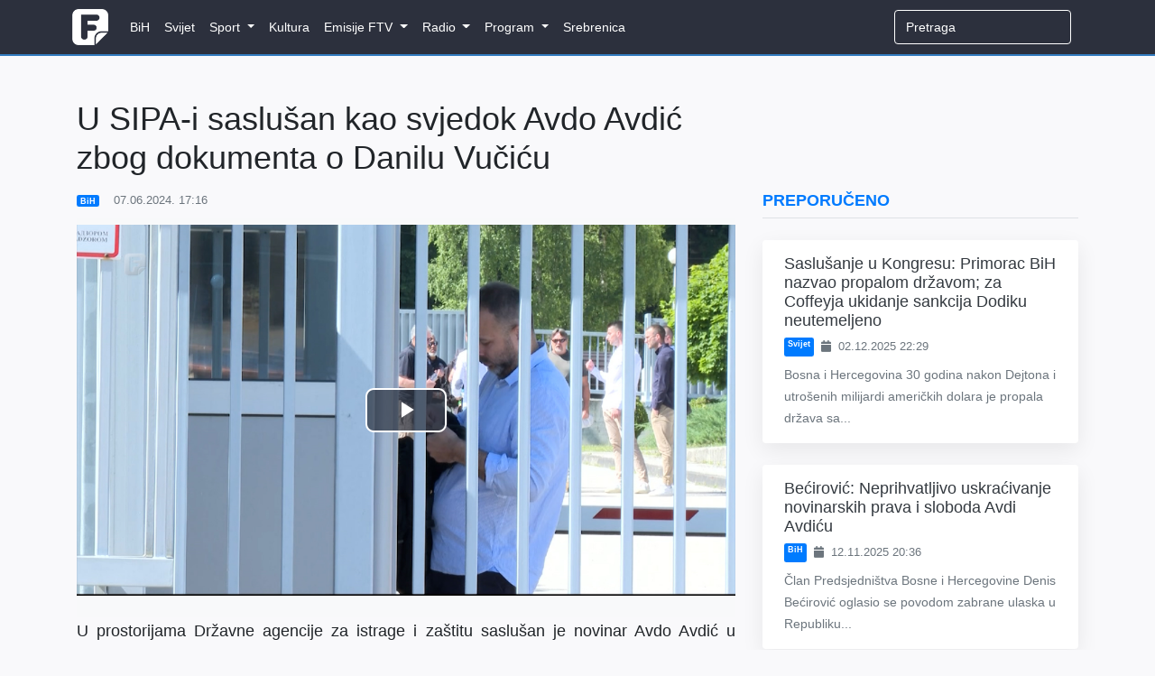

--- FILE ---
content_type: text/html; charset=utf-8
request_url: https://www.google.com/recaptcha/api2/aframe
body_size: 267
content:
<!DOCTYPE HTML><html><head><meta http-equiv="content-type" content="text/html; charset=UTF-8"></head><body><script nonce="7HfSprwxWgbanOZ1z-k0UA">/** Anti-fraud and anti-abuse applications only. See google.com/recaptcha */ try{var clients={'sodar':'https://pagead2.googlesyndication.com/pagead/sodar?'};window.addEventListener("message",function(a){try{if(a.source===window.parent){var b=JSON.parse(a.data);var c=clients[b['id']];if(c){var d=document.createElement('img');d.src=c+b['params']+'&rc='+(localStorage.getItem("rc::a")?sessionStorage.getItem("rc::b"):"");window.document.body.appendChild(d);sessionStorage.setItem("rc::e",parseInt(sessionStorage.getItem("rc::e")||0)+1);localStorage.setItem("rc::h",'1768556718999');}}}catch(b){}});window.parent.postMessage("_grecaptcha_ready", "*");}catch(b){}</script></body></html>